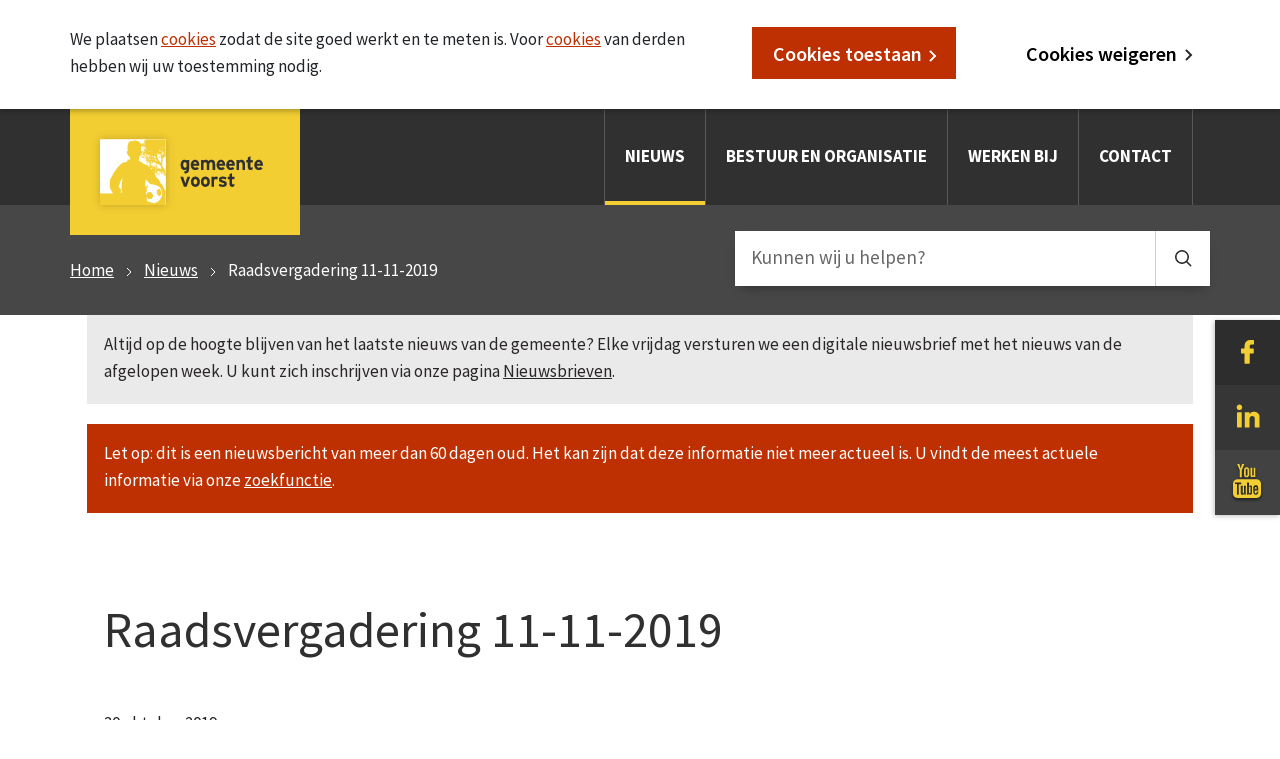

--- FILE ---
content_type: text/html; charset=utf-8
request_url: https://www.voorst.nl/nieuws/artikel/raadsvergadering-op-maandag-11-november-2018-om-1930-uur-raadzaal-gemeentehuis-twello
body_size: 4958
content:
<!DOCTYPE html>
<html lang="nl">
<head>

<meta charset="utf-8">
<!-- 
	WIND Internet
	    Interesse in een eigen TYPO3 website of ondersteuning nodig? Neem contact met ons op.
	    Tel:   +31 (0)58 280 28 87
	    Email: info@windinternet.nl
	    WWW:   https://www.windinternet.nl
	
	    +-+-+-+-+-+-+-+-+-

	This website is powered by TYPO3 - inspiring people to share!
	TYPO3 is a free open source Content Management Framework initially created by Kasper Skaarhoj and licensed under GNU/GPL.
	TYPO3 is copyright 1998-2026 of Kasper Skaarhoj. Extensions are copyright of their respective owners.
	Information and contribution at https://typo3.org/
-->


<link rel="icon" href="/_assets/340bedbda5dce84906acd473573caab3/Images/favicon.ico" type="image/vnd.microsoft.icon">
<title>Raadsvergadering 11-11-2019  | Gemeente Voorst</title>
<meta name="generator" content="TYPO3 CMS">
<meta name="description" content="In deze raadsvergadering op maandag 11 november 2018 om 19.30 uur in de raadzaal van het gemeentehuis Twello staat de Meerjarenprogrammabegroting 2020 – 2023 centraal. ">
<meta property="og:title" content="Raadsvergadering 11-11-2019 ">
<meta property="og:type" content="article">
<meta property="og:url" content="https://www.voorst.nl/nieuws/artikel/raadsvergadering-op-maandag-11-november-2018-om-1930-uur-raadzaal-gemeentehuis-twello">
<meta property="og:image" content="https://www.voorst.nl/fileadmin/_processed_/2/a/csm_072019_Gemeenteraadsfoto_f4361e7946.jpg">
<meta property="og:image:width" content="1200">
<meta property="og:image:height" content="800">
<meta property="og:description" content="In deze raadsvergadering op maandag 11 november 2018 om 19.30 uur in de raadzaal van het gemeentehuis Twello staat de Meerjarenprogrammabegroting 2020 – 2023 centraal. ">
<meta name="twitter:card" content="summary">


<link rel="stylesheet" href="https://fonts.googleapis.com/css?family=Source+Sans+Pro:400,600,700" media="all">
<link rel="stylesheet" href="/typo3temp/assets/compressed/merged-d012add2dff13595bb0bd00c13548bfc-46720dfafd2ee082efb340b883e159e0.css.gz?1768392513" media="all">



<script src="/typo3temp/assets/compressed/merged-6b7bef386eca4300bc3a9e7821d5300e-f17ecfb5c521cfc601df85fcf753e3ec.js.gz?1768392513"></script>




<meta name="viewport" content="width=device-width, initial-scale=1, shrink-to-fit=no">
<link rel="canonical" href="https://www.voorst.nl/nieuws/artikel/raadsvergadering-op-maandag-11-november-2018-om-1930-uur-raadzaal-gemeentehuis-twello"/>

</head>
<body>
<div class="wrapper"><div class="skiplinks"><ul><li><a href="/nieuws/artikel/raadsvergadering-op-maandag-11-november-2018-om-1930-uur-raadzaal-gemeentehuis-twello#content">Ga naar de inhoud</a></li><li><a href="/nieuws/artikel/raadsvergadering-op-maandag-11-november-2018-om-1930-uur-raadzaal-gemeentehuis-twello#tx-solr-search-form-pi-searchform">Ga naar het zoeken</a></li><li><a href="/nieuws/artikel/raadsvergadering-op-maandag-11-november-2018-om-1930-uur-raadzaal-gemeentehuis-twello#topnav">Ga naar het menu</a></li><li><a href="/nieuws/artikel/raadsvergadering-op-maandag-11-november-2018-om-1930-uur-raadzaal-gemeentehuis-twello#contact">Ga naar het contact</a></li></ul></div><div class="bg-warning"></div><header><div class="container-fluid"><div class="row"><div class="container no-padding"><nav class="navbar navbar-toggleable-sd navbar-expand-md navbar-light navbar-static-top bg-faded mobile-gutter" id="topnav"><a href="/" class="logoheader"><img src="/_assets/340bedbda5dce84906acd473573caab3/Images/logo.svg" alt="Gemeente Voorst homepage" /></a><button class="navbar-toggler ml-auto justify-content-end" type="button" data-toggle="collapse" data-target="#collapsingNavbar" aria-expanded="false"><span class="label">Menu</span><span class="navbar-toggler-icon"><span class="menuhovertext">Menu</span></span></button><div class="navbar-mainmenu navbar-collapse collapse w-100 justify-content-end" id="collapsingNavbar"><ul class="navbar-nav ml-auto w-100 justify-content-end"><li class="current first"><a href="/nieuws">Nieuws</a></li><li><a href="/bestuur-organisatie">Bestuur en organisatie</a></li><li><a href="/over-voorst/werken-bij">Werken bij</a></li><li class="last"><a href="/contact">Contact</a></li></ul></div></nav></div></div></div></header><div class="pageheader"><div class="container-fluid"><div class="row rootline mobile-gutter"><div class="container"><div class="row"><div class="rootline-inner col-md-12 col-lg-7"><ul><li class="first"><a href="/">Home</a></li><li><a href="/nieuws">Nieuws</a></li><li class="last">Raadsvergadering 11-11-2019 </li></ul></div><div class="search col-md-12 col-lg-5"><div id="search"><form action="/zoeken" method="get" class="search-form tx-solr" accept-charset="utf-8" data-windsolrliveresults="/?type=1560950647585" data-windsolrliveresults-maxtextsize="120" data-suggest-header="Top resultaten" id="tx_solr_search"><div class="search-form"><div class="search-field"><label class="hidden" for="tx_solr_searchfield">Zoeken</label><input type="text" name="q" id="tx_solr_searchfield" class="hidden-xs hidden-sm tx-solr-q js-solr-q tx-windsolrliveresults" value="" title="Zoekopdracht invoeren" placeholder="Kunnen wij u helpen?"></div><div class="search-submit"><input type="submit" value="zoek" title="Zoekopdracht starten" class="search-icon" /></div></div></form></div></div></div></div></div></div></div><div class="container mobile-gutter" id="content"><div class="row"><div class="content col-md-12 col-sm-12 col-xs-12"><!--TYPO3SEARCH_begin--><div id="c4633" class="color-block color-1"><div class="text"><p>Altijd op de hoogte blijven van het laatste nieuws van de gemeente? Elke vrijdag versturen we een digitale nieuwsbrief met het nieuws van de afgelopen week. U kunt zich inschrijven via onze pagina&nbsp;<a href="/nieuwsbrieven">Nieuwsbrieven</a>.</p></div></div><div id="c27" class="frame frame-default frame-type-news_pi1  frame-layout-0 frame-space-before-extra-small"><div class="news news-single row"><div class="article col-lg-12 col-md-12 no-padding" itemscope="itemscope" itemtype="http://schema.org/Article"><div class="color-block color-2"><div class="text"><p>
				Let op: dit is een nieuwsbericht van meer dan 60 dagen oud. Het kan zijn dat deze informatie niet meer actueel is. U vindt de meest actuele informatie via onze
				<a href="/zoeken">zoekfunctie</a>.
			</p></div></div><div class="container"><div class="row"><div class="col-lg-8 col-md-12"><div class="news-single-title"><h1>Raadsvergadering 11-11-2019 </h1></div><div class="news-single-date"><time itemprop="datePublished" datetime="2019-10-30">
									30 oktober 2019
								</time></div><div class="news-single-divider"><hr/></div><div class="news-single-teaser" itemprop="description"><p>In deze raadsvergadering op maandag 11 november 2018 om 19.30 uur in de raadzaal van het gemeentehuis Twello staat de Meerjarenprogrammabegroting 2020 – 2023 centraal.&nbsp;</p></div><!-- media files --><div class="news-img-wrap"><div class="main-img"><div class="mediaelement mediaelement-image"><a href="/fileadmin/_processed_/2/a/csm_072019_Gemeenteraadsfoto_60e134b3e2.jpg" title="Gemeenteraad Voorst" class="lightbox" rel="lightbox[myImageSet]" data-fancybox="images"><img class="img-fluid" title="Gemeenteraad Voorst" alt="Gemeenteraad Voorst" src="/fileadmin/_processed_/2/a/csm_072019_Gemeenteraadsfoto_6f963b7eef.jpg" width="850" height="567" /></a></div></div></div><div class="news-single-text" itemprop="articleBody"><p>In deze raadsvergadering staat de Meerjarenprogrammabegroting 2020 – 2023 centraal.&nbsp;Er zijn finale debatten aan de hand van door de raadsfracties aangedragen agendapunten in de vorm van amendementen (voorstel tot wijziging van het te nemen besluit) en moties (raadsuitspraak en/of -opdracht aan het college van burgemeester en wethouders). Diezelfde avond wordt ook gestemd over de begroting. U bent van harte welkom de raadsvergadering vanaf de publieke tribune bij te wonen.</p><p>Via&nbsp;<a href="https://voorst.notubiz.nl/vergadering/573960/gemeenteraad%2011-11-2019" target="_blank" title="Agendastukken op notubiz" rel="noreferrer">deze link</a>&nbsp;kunt u de agenda van de raadsvergadering bekijken. De komende dagen worden de moties en amendementen toegevoegd. Deze kunt u via dezelfde link bekijken.</p><p><strong>Agenda</strong></p><p>In deze vergadering wordt gesproken over:&nbsp;</p><ul><li>Beantwoording motie Milieupas [finaal debat en besluit]</li><li>Financiële tegenvallers afval&nbsp; [finaal debat en besluit; financiële effecten zijn verwerkt in meerjarenprogrammabegroting 2020 – 2023]</li><li>Programma Water 2020 – 2025 [finaal debat en besluit; financiële effecten verwerkt in meerjarenprogrammabegroting 2020 – 2023]</li><li>Cultuurcoach [finaal debat en besluit; financiële effecten deels verwerkt in meerjarenprogrammabegroting 2020 – 2023]</li><li>Verhoging onroerende zaakbelastingen 2020 [finaal debat en besluit; financiële effecten verwerkt in meerjarenprogrammabegroting 2020 – 2023]</li><li>Meerjarenprogrammabegroting 2020 – 2023 [finaal debat en besluit]</li></ul><p><strong>Geen inspreekmogelijkheid</strong></p><p>U hebt in de raadsvergadering geen mogelijkheid om in te spreken. Daarvoor kunt u de rondetafelgesprekken benutten. Deze worden in principe steeds twee weken voor de raadsvergadering gehouden.&nbsp;</p><p><strong>Informatie</strong></p><ul><li>Alle stukken, die betrekking hebben op de vermelde agendapunten, vindt u&nbsp;<a href="https://voorst.notubiz.nl/vergadering/573960/gemeenteraad%2011-11-2019" target="_blank" title="Agendastukken op notubiz" rel="noreferrer">HIER&nbsp;</a></li><li>In de raadzaal is WIFI aanwezig, zodat u tijdens de vergadering de stukken ook digitaal kunt bekijken via uw eigen apparatuur. Beschikt u over een tablet of smartphone dan kunt u de (gratis) app Politiek Portaal Publieksapplicatie hiervoor gebruiken.</li><li>Wilt u per e-mail geattendeerd worden op nieuwe vergaderstukken voor ronde-tafelgesprekken en raadsvergadering dan kunt u dit doorgeven via&nbsp;<a href="mailto:raad@voorst.nl" title="Gemeenteraad, gemeente Voorst">raad@voorst.nl</a>&nbsp;</li><li>Voor vragen kunt u contact opnemen met mevrouw B.J.M. Jansen, griffier, 0571-279 217 of&nbsp;<a href="mailto:raad@voorst.nl" title="Gemeenteraad, gemeente Voorst">raad@voorst.nl</a>&nbsp;</li></ul></div><div class="tx-wind-shareorprint"><div class="shareorprint"><div class="label">Deel dit artikel</div><a class="facebook" target="_blank" href="http://www.facebook.com/sharer.php?u=https://www.voorst.nl/nieuws/artikel/raadsvergadering-op-maandag-11-november-2018-om-1930-uur-raadzaal-gemeentehuis-twello">
				Deel via Facebook
			</a><a class="twitter" target="_blank" href="https://twitter.com/intent/tweet?url=https://www.voorst.nl/nieuws/artikel/raadsvergadering-op-maandag-11-november-2018-om-1930-uur-raadzaal-gemeentehuis-twello">
				Deel via Twitter
			</a><a class="linkedin" target="_blank" href="http://www.linkedin.com/shareArticle?mini=true&amp;url=https://www.voorst.nl/nieuws/artikel/raadsvergadering-op-maandag-11-november-2018-om-1930-uur-raadzaal-gemeentehuis-twello">
				Deel via LinkedIn
			</a><a class="email" href="mailto:?Subject=Gemeente Voorst&amp;Body=https://www.voorst.nl/nieuws/artikel/raadsvergadering-op-maandag-11-november-2018-om-1930-uur-raadzaal-gemeentehuis-twello">
				Deel via de e-mail
			</a></div></div></div><div class="sidebar col-lg-4 col-md-12"></div></div></div></div></div></div><!--TYPO3SEARCH_end--></div></div></div><footer id="contact" class="mobile-gutter"><div class="container"><div class="row justify-content-end"><div class="col-lg-5 col-md-12 col-sm-12 column-left"><div class="column-inner"><h2>Contact met de gemeente</h2><div class="text"><h3>Kunnen wij u ergens mee helpen? Neem gerust contact met ons op.&nbsp;</h3></div><div class="button"></div><div class="addressblock"><div class="address visitaddress"><div class="title"><h3>Bezoekadres</h3></div><div class="text"><p>H.W. Iordensweg 17<br> 7391 KA Twello</p></div></div><div class="address postaddress"><div class="title"><h3>Postadres</h3></div><div class="text"><p>Postbus 9000<br> 7390 HA Twello</p></div></div></div></div></div><div class="col-lg-7 col-md-12 col-sm-12 column-right"><div class="column-inner"><div class="contact-icons"><div class="phone"><a href="tel:+31571279911" title="Telefoon: 0571-27 99 11 / 14 0571">
					Telefoon: 0571-27 99 11 / 14 0571
				</a></div><div class="whatsapp"><a href="https://api.whatsapp.com/send?l=nl&amp;phone=31621654444" title="WhatsApp: 06-21 65 44 44">
					WhatsApp: 06-21 65 44 44
				</a></div><div class="email"><a href="mailto:gemeente@voorst.nl" title="E-mail: gemeente@voorst.nl">
					E-mail: gemeente@voorst.nl
				</a></div></div><div class="openingtimes-top"><h3>U bent van harte welkom binnen de openingstijden van het gemeentehuis. Wilt u liever niet wachten? Maak dan eerst een afspraak.</h3><div class="text"><p><a href="https://www.voorst.nl/home/afspraakmaken" target="_blank" title="https://www.voorst.nl/home/afspraakmaken">Afspraak maken</a><br> Telefonisch bereikbaar:<br> Maandag t/m donderdag: 8.30 - 17.00 uur<br> Vrijdag: 8.30 - 14.00 uur</p></div></div><div class="openingtimes-bottom"><h3>Aanvragen/ophalen paspoorten, ID-kaarten en rijbewijzen</h3><div class="text"><ul><li><p>Aanvragen paspoorten, ID-kaarten en rijbewijzen<br><a href="https://www.voorst.nl/home/afspraakmaken" target="_blank" title="https://www.voorst.nl/home/afspraakmaken">Maak hier uw afspraak</a><br> 	Maandag t/m vrijdag: 8.30 -&nbsp;14.00 uur<br> 	Maandagavond: 17.00 - 20.00 uur</p></li><li><p>Ophalen paspoorten, ID-kaarten en rijbewijzen<br> 	(U hoeft hiervoor geen afspraak te maken.)<br> 	Maandag: 8.30 - 20.00 uur<br> 	Dinsdag t/m donderdag: 8.30 - 17.00 uur<br> 	Vrijdag: 8.30 - 14.00 uur</p></li></ul></div></div><div class="morecontact"><a href="/contact" title="meer contactgegevens">
				meer contactgegevens
			</a></div></div></div><div class="col-lg-7 col-md-12 col-sm-12 footermenu"><ul><li><a href="/over-deze-website">Over deze website</a></li><li><a href="/privacy">Privacy</a></li><li class="last"><a href="/proclaimer">Proclaimer</a></li></ul></div><ul class="sharebuttons"><li><a href="https://www.facebook.com/gemeentevoorst" target="_blank" rel="noreferrer" title="Facebook-pagina van de gemeente Voorst"><img width="65" height="65" alt="Ga naar de Facebook pagina" src="/_assets/340bedbda5dce84906acd473573caab3/Images/iconFacebook.svg" /></a></li><li><a href="https://nl.linkedin.com/company/gemeente-voorst" target="_blank" rel="noreferrer" title="LinkedIn-pagina van de gemeente Voorst"><img width="65" height="65"  alt="Ga naar de LinkedIn pagina" src="/_assets/340bedbda5dce84906acd473573caab3/Images/iconLinkedIn.svg" /></a></li><li><a href="https://www.facebook.com/gemeentevoorst" target="_blank" rel="noreferrer" title="YouTube-pagina van de gemeente Voorst"><img width="65" height="65" alt="Ga naar de YouTube pagina" src="/_assets/340bedbda5dce84906acd473573caab3/Images/iconYouTube.svg" /></a></li></ul></div></div></footer></div>

<script src="/typo3temp/assets/compressed/merged-4a4b608eaab17a95c1038c2158b1d7db-84fc6e708c8ffb20c589cdc03789da18.js.gz?1768392513"></script>

<script src="/typo3temp/assets/compressed/merged-a293becc7890851dcc4b1644ab9027ff-6154c509302d131bb727da6787a35293.js.gz?1768392513"></script>
<script src="/typo3temp/wind_cookie_law/cookielaw-voorst.js?1756215884"></script>


</body>
</html>

--- FILE ---
content_type: image/svg+xml
request_url: https://www.voorst.nl/_assets/340bedbda5dce84906acd473573caab3/Images/iconLinkedInWhite.svg
body_size: 793
content:
<svg xmlns="http://www.w3.org/2000/svg" width="18" height="18" viewBox="0 0 18 18">
    <g fill="#FFF" fill-rule="nonzero">
        <path d="M2.36 1.377c1.03 0 1.88.857 1.879 1.899-.003 1.09-.903 1.913-1.892 1.889-1.003.02-1.884-.822-1.884-1.897 0-1.042.853-1.892 1.897-1.89zM3.455 17.131H1.246a.52.52 0 0 1-.519-.522V7.136a.52.52 0 0 1 .52-.522h2.208a.52.52 0 0 1 .519.522v9.474a.52.52 0 0 1-.52.521zM16.17 9.941c0-1.986-1.601-3.596-3.576-3.596h-.567a3.17 3.17 0 0 0-2.784 1.652.237.237 0 0 0-.03-.004V6.83a.216.216 0 0 0-.215-.216H6.243a.216.216 0 0 0-.216.216v10.085c0 .12.097.216.216.216l2.815.001a.216.216 0 0 0 .216-.217V11.09c0-1.007.799-1.843 1.8-1.854.512-.006.975.2 1.31.536.329.331.533.79.533 1.295v5.85c0 .12.096.217.215.217h2.823a.216.216 0 0 0 .215-.216V9.94z"/>
    </g>
</svg>


--- FILE ---
content_type: image/svg+xml
request_url: https://www.voorst.nl/_assets/340bedbda5dce84906acd473573caab3/Images/iconChevronRightBlack.svg
body_size: 193
content:
<svg xmlns="http://www.w3.org/2000/svg" width="9" height="14" viewBox="0 0 9 14">
    <path fill="none" fill-rule="evenodd" stroke="#252525" stroke-width="2" d="M2 2l5 5.002L2.003 12"/>
</svg>


--- FILE ---
content_type: image/svg+xml
request_url: https://www.voorst.nl/_assets/340bedbda5dce84906acd473573caab3/Images/iconMailWhite.svg
body_size: 581
content:
<svg xmlns="http://www.w3.org/2000/svg" width="20" height="15" viewBox="0 0 20 15">
    <path fill="#FFF" fill-rule="evenodd" d="M12.423 7.46l6.395 7.155a2.481 2.481 0 0 1-1.112.376L17.5 15h-15c-.416 0-.806-.106-1.15-.287l-.168-.098L7.576 7.46 9.59 9.22a.625.625 0 0 0 .748.056l.074-.056 2.012-1.761zm7.187-6.288c.244.386.39.839.39 1.328v10c0 .438-.123.845-.321 1.202l-6.315-7.065 6.246-5.465zm-19.22 0l6.245 5.464-6.314 7.066A2.47 2.47 0 0 1 0 12.5v-10c0-.49.146-.942.39-1.328zM17.5 0c.36 0 .7.083 1.01.224l.181.09L10 7.92 1.31.315c.295-.163.623-.273.976-.305L2.5 0h15z"/>
</svg>


--- FILE ---
content_type: text/javascript; charset=utf-8
request_url: https://www.voorst.nl/typo3temp/assets/compressed/merged-a293becc7890851dcc4b1644ab9027ff-6154c509302d131bb727da6787a35293.js.gz?1768392513
body_size: 3917
content:

function WindSolrLiveResults() {
  this.init = function() {
    $.Autocomplete.prototype.oldHide = $.Autocomplete.prototype.hide;
    $.Autocomplete.prototype.hide = function() {
      let that = this;

      if (!that.options.doNotHide) {
        that.oldHide();
      }
    };
    $('form[data-windsolrliveresults]').each(function () {
			let form = $(this);
			let searchBox = form.find('.tx-windsolrliveresults');
      form.attr('autocomplete', 'off');

			let maxTextSize = form[0].hasAttribute('data-windsolrliveresults-maxtextsize') ? form.data('windsolrliveresults-maxtextsize') : 100;
			let textCropAfter = form[0].hasAttribute('data-windsolrliveresults-textcropafter') ? form.data('windsolrliveresults-textcropafter') : '...';
			let textCropOnSpace = form[0].hasAttribute('data-windsolrliveresults-textcroponspace') ? form.data('windsolrliveresults-textcroponspace') : false;
			let autocompleteWidth = form[0].hasAttribute('data-windsolrliveresults-width') ? form.data('windsolrliveresults-width') : form.parent().outerWidth();
			let autocompleteHeight = form[0].hasAttribute('data-windsolrliveresults-height') ? form.data('windsolrliveresults-height') : 1000;
			let autocompleteZindex = form[0].hasAttribute('data-windsolrliveresults-zindex') ? form.data('windsolrliveresults-zindex') : 9;

      if (searchBox.length === 1) {
        searchBox.css('position', 'relative');

				let moreButtonClicked = false;
        form.on('submit', function (e) {
          if (form.find('.tx-windsolrliveresults').val() === '') {
            e.preventDefault();
            form.find('.tx-windsolrliveresults').focus();
          } else if (!moreButtonClicked && $('.autocomplete-suggestions .autocomplete-more').length === 1) {
            e.preventDefault();
            $('.autocomplete-suggestions .autocomplete-more').click();
          } else if ($('.autocomplete-suggestions').filter(':visible').length === 0) {
            e.preventDefault();
          }
        });

        searchBox.devbridgeAutocomplete({
          serviceUrl: form.data('windsolrliveresults'),
          paramName: 'tx_windsolrliveresults_solrliveresults[queryString]',
          dataType: 'json',
          maxHeight: autocompleteHeight,
          autoSelectFirst: false,
          triggerSelectOnValidInput: false,
          width: autocompleteWidth,
          zIndex: autocompleteZindex,
          preventBadQueries: false,
          showNoSuggestionNotice: true,
          noSuggestionNotice: '',
          doNotHide: true,
          appendTo:'div.search',
          onSearchStart: function(parameters) {
            $(this).closest('form').addClass('loading');
          },
          onSearchComplete: function(query, results) {
            $(this).closest('form').removeClass('loading');
            if (($('.search-overlay').length) == 0) {
							$('.wrapper').prepend('<div id="searchOverlayBox" class="search-overlay" />');
            }
          },
          beforeRender: function(container, results) {
						let totalResults = 0;
						let originalQuery = '';
						let usedQuery = '';
            if (results.length > 0) {
              totalResults = results[0].found;
              originalQuery = results[0].originalQuery;
              usedQuery = results[0].usedQuery;
            }

            $('.autocomplete-suggestions').attr('aria-expanded', 'true');

            let resultTextContainer = $('<div class="resulttext" />');
            let resultText = '';
            if (totalResults <= 0) {
              resultText = 'Uw zoekopdracht leverde <span class="totalresults"></span> resultaten op.';
            } else if (originalQuery === usedQuery || originalQuery === '') {
              resultText = 'Uw zoekopdracht naar <span class="originalquery"></span> leverde <span class="totalresults"></span> resultaten op.';
            } else {
              resultText = 'Uw zoekopdracht naar <span class="originalquery"></span> leverde <span class="nototalresults">geen</span> resultaten op. Een zoekopdracht naar <span class="altquery"></span> leverde <span class="totalresults"></span> resultaten op.';
            }
            resultTextContainer.html(resultText);
            resultTextContainer.find('span.originalquery').text(originalQuery);
            resultTextContainer.find('span.altquery').text(usedQuery);
            resultTextContainer.find('span.totalresults').text(totalResults);
            container.prepend(resultTextContainer);

            let closeButton = $('<div class="autocomplete-close" />')
              .html('<button id="nihao" class="btn btn-autocomplete-close" aria-label="Zoeksuggesties sluiten">X</button>')
              .click(function() {
                searchBox.devbridgeAutocomplete().oldHide();
                $('.search-overlay').remove();
              })
              .keydown(function (e) {
                if (e.which == 13) {
                  searchBox.devbridgeAutocomplete().oldHide();
                  $('.search-overlay').remove();
                }
              });
            container.prepend(closeButton);

            if (results.length > 0) {
              let moreContainer = $('<div tabindex="0" role="button" class="autocomplete-more" />');
              moreContainer.text('Bekijk alle resultaten');
              moreContainer.click(function () {
                moreButtonClicked = true;
                searchBox.val(usedQuery);
                form.submit();
              });
              moreContainer.keydown(function (e) {
                if (e.which == 13) {
                  $(moreContainer).click();
                }
              });
              container.append(moreContainer);
            }
          },
          transformResult: function(response) {
						let result = {suggestions: []};

            $.each(response.documents, function(key, value) {
              let originalQuery = response.originalQuery ?? '';
							let item = {
                value: originalQuery,
                data: value
              };

              if (key === 0) {
                item.usedQuery = response.query;
                item.originalQuery = originalQuery;
                item.found = response.found;
              }
              result.suggestions.push(item);
            });

            return result;
          },
          formatResult: function(result, currentValue) {
            if (!currentValue) {
              return result.value;
            }
						let title = $($.parseHTML(result.data.title)).text();
						let content = $($.parseHTML(result.data.content)).text();
            if (content.length > maxTextSize) {
              content = content.substring(0, maxTextSize);
              if (textCropOnSpace) {
								let lastSpace = content.lastIndexOf(' ');
                if (lastSpace >= 0) {
                  content = content.substring(0, lastSpace)
                }
              }
              content += textCropAfter;
            }

						let resultContainer = $('<div />');
            resultContainer.addClass(result.data.type);

						let resultTitle = $('<h2 />');
						let resultTitleLink = $('<a />');
            resultTitleLink.attr('href', result.data.url);
            resultTitleLink.text(title);
            resultTitle.append(resultTitleLink);
            resultContainer.append(resultTitle);

						let resultContent = $('<div class="text" />');
            resultContent.text(content);
            resultContainer.append(resultContent);

            return $('<div />').append(resultContainer).html();
          },
          onSelect: function(result) {
            window.location.href = result.data.url;
          },
          deferRequestBy: 100
        });
      }
    });
  };
}

$(document).on('keydown', function(e) {
  if (e.which == 27) {
    $('.autocomplete-suggestions, .search-overlay').hide();
  }
});

$(document).keyup(function(e) {
  if (e.which == 27) {
    $('.autocomplete-suggestions, .search-overlay').hide();
  }
});

$(document).ready(function() {
	let windSolrLiveResults = new WindSolrLiveResults();
  windSolrLiveResults.init();

  $("body").on("tx_solr_updated", function() {
    windSolrLiveResults.init();
  });
});

$(function($) {
  const height = $('header').height();
  /**
   * Anchor link list
   */
  const anchorList = $('div.frame-type-fce_anchor_list');
  if (anchorList.get().length > 0) {
    const anchorLinks = anchorList.find('a.anchor-link');
    const anchorListButtons = anchorList.find('li.button-holder');
    anchorListButtons.each(function () {
      let target = $('div#' + $(this).data('target'));
      $(this).attr('data-offsetY', target.offset().top + target.height() - height);
      $(this).hide();
    });
    anchorList.attr('style', 'width: ' + anchorList.parent().width() + 'px; top: ' + (height + 20) + 'px');
    const anchorListOffset = anchorList.offset().top - height - 20;
    const anchorListHeight = anchorList.height() + 45;
    anchorLinks.click(function(e) {
      e.preventDefault();
      let target = $('div' + $(this).attr('href'));
      $({myScrollTop:$(window).scrollTop()}).animate({myScrollTop:target.offset().top - height}, {
        duration: 600,
        easing: 'swing',
        step: function(val) {
          window.scrollTo(0, val);
        }
      });
      return false;
    });

    $(window).on('load resize scroll', function(){
      var pageheight = $('.wrapper').height() - $(document).scrollTop();
      anchorList.addClass('stick-to-top');
      anchorList.removeClass('stick-to-bottom');
      if (($(document).scrollTop() > anchorListOffset) && (pageheight > 1400)) {
        anchorList.removeClass('stick-to-bottom');
        anchorList.addClass('stick-to-top');
        if ($(window).width() > 991) {
          anchorList.parent().attr('style', 'padding-top: ' + anchorListHeight + 'px');
        }
      } else {
        if (pageheight < 1400) {
          anchorList.addClass('stick-to-bottom');
        } else {
          anchorList.removeClass('stick-to-bottom');
        }
        anchorList.removeClass('stick-to-top');
        anchorList.parent().attr('style', '');
      }

      let current = anchorLinks.first();
      anchorLinks.each(function () {
        $(this).closest('li').removeClass('active');
        $(this).removeClass('active');
        let uid = $(this).attr('href');
        if ($(document).scrollTop() > $('div' + uid).first().offset().top - height - 1) {
          current = $(this).closest('li');
        }
      });
      current.addClass('active');

      anchorListButtons.each(function () {
        if ($(document).scrollTop() > ($(this).attr('data-offsetY') - 10)) {
          $(this).show();
        } else {
          $(this).hide();
        }
      });
    });
  }

  // Scroll to search keyword
  function wrapInElement(element, replaceFrom, replaceWith) {
    if (element.className !== 'scrollsearchkeyword') {
      let index, textData, wrapData, tempDiv;
      // recursion for the child nodes
      if (element.childNodes.length > 0) {
        for (index = 0; index < element.childNodes.length; index++) {
          wrapInElement(element.childNodes[index], replaceFrom, replaceWith);
        }
      }
      // non empty text node?
      if (element.nodeType == Node.TEXT_NODE && /\S/.test(element.data)) {
        // replace
        textData = element.data;
        wrapData = textData.replace(replaceFrom, replaceWith);
        if (wrapData !== textData) {
          // create a div
          tempDiv = document.createElement('div');
          tempDiv.innerHTML = wrapData;
          // insert
          while (tempDiv.firstChild) {
            element.parentNode.insertBefore(tempDiv.firstChild, element);
          }
          // remove text node
          element.parentNode.removeChild(element);
        }
      }
    }
  }

  if (
    window.location.hash !== ''
    && window.location.hash.indexOf('#search=') > -1
  ) {
    let keywords = decodeURIComponent(window.location.hash).substring(window.location.hash.indexOf('#search=') + 8, window.location.hash.length).replace(/[^a-zA-Z0-9]/g, ' ').trim();
    if (keywords) {
      keywords = keywords.split(' ');
      let regexpKeywords = [];
      for (let i in keywords) {
        if (keywords[i]) {
          regexpKeywords.push(keywords[i].replace(/[.*+?^${}()|[\]\\]/g, '\\$&'));
        }
      }
      let replaceRegex = new RegExp('(' + regexpKeywords.join('|') + ')', 'gi');
      let pageHeaders = document.getElementsByClassName('pageheader');
      if (pageHeaders.length > 0) {
        wrapInElement(document.getElementsByClassName('pageheader')[0], replaceRegex, '<span class="scrollsearchkeyword">$1</span>');
      }
      let contentElement = document.getElementById('content');
      if (contentElement !== null) {
        wrapInElement(contentElement, replaceRegex, '<span class="scrollsearchkeyword">$1</span>');
      }

      let scrollSearchKeywords = $('span.scrollsearchkeyword').first();
      if (scrollSearchKeywords.length > 0) {
        if (scrollSearchKeywords.parents('div.accordion-item').length !== 0) {
          let panel = scrollSearchKeywords.parents('div.accordion-item').find('div.panel-collapse');
          if (panel.hasClass('show')) {
            $('html,body').animate({scrollTop: scrollSearchKeywords.offset().top}, 'fast');
          } else {
            panel.one('shown.bs.collapse', function() {
              $('html,body').animate({scrollTop: scrollSearchKeywords.offset().top}, 'fast');
            });
            scrollSearchKeywords.parents('div.accordion-item').find('div.panel-collapse').collapse('show');
          }
        } else {
          $('html,body').animate({scrollTop: scrollSearchKeywords.offset().top}, 'fast');
        }
      }
    }
  }
});

/**
 *  Menu button
 */
$(document).on('keydown', function(e) {
  if (e.which == 27) {
    $('#collapsingNavbar').removeClass('show');
    $('.navbar-toggler').addClass('collapsed');
  }
});

$(document).keyup(function(e) {
  if (e.which == 27) {
    $('#collapsingNavbar').removeClass('show');
    $('.navbar-toggler').addClass('collapsed');
  }
});


jQuery.extend(jQuery.fancybox.defaults, {
	protect : false,
	trapFocus : true,
	buttons: ["fullScreen","close"]
});

$(function($) {
  let backgroundImages = sessionStorage.getItem('backgroundImage');
  if (backgroundImages == '' || backgroundImages == null || backgroundImages == 'undefined') {
    backgroundImages = 1
    sessionStorage.setItem('backgroundImage', 1);
  }

  let backgroundImagesTotal = $('.background-image-wrapper div').length;
  let backgroundImagesArray = [];
  let img = '';

  for (let i = 0; i < backgroundImagesTotal; i++) {
    backgroundImagesArray.push({image: i + 1});
  }

  for (let i = 0; i < backgroundImagesArray.length; i++) {
    if (sessionStorage.backgroundImage == backgroundImagesArray[i].image) {
      if (backgroundImagesArray[i].image == backgroundImagesTotal) {
        img = backgroundImagesArray[0];
      } else {
        img = backgroundImagesArray[i + 1];
      }
    }
  }

  sessionStorage.setItem('backgroundImage', img.image);
  if ($('.background-image-wrapper').length > 0) {
    $('.background-image-wrapper div:nth-child(' + img.image + ')').removeClass('hide-background-image');
  }
});


--- FILE ---
content_type: image/svg+xml
request_url: https://www.voorst.nl/_assets/340bedbda5dce84906acd473573caab3/Images/iconFacebook.svg
body_size: 1798
content:
<?xml version="1.0" encoding="UTF-8"?>
<svg width="65px" height="65px" viewBox="0 0 65 65" version="1.1" xmlns="http://www.w3.org/2000/svg" xmlns:xlink="http://www.w3.org/1999/xlink">
    <!-- Generator: Sketch 57.1 (83088) - https://sketch.com -->
    <title>Facebook</title>
    <g id="Page-1" stroke="none" stroke-width="1" fill="none" fill-rule="evenodd">
        <g id="social-bar">
            <g>
                <g id="FB">
                    <rect id="Rectangle" fill="#2D2D2D" x="0" y="0" width="65" height="65"/>
                    <g id="facebook" transform="translate(26.000000, 20.000000)" fill="#F3CE32">
                        <path d="M12.425283,0.00464923979 L9.32827845,0 C5.84931099,0 3.60038817,2.30261349 3.60038817,5.86579087 L3.60038817,8.57071858 L0.48630394,8.57071858 C0.218308857,8.57071858 0,8.78737315 0,9.05609921 L0,12.9754084 C0,13.2428946 0.218308857,13.460789 0.48630394,13.460789 L3.60038817,13.460789 L3.60038817,23.3491021 C3.60038817,23.6165884 3.81869703,23.8344828 4.08793427,23.8344828 L8.14916219,23.8344828 C8.41839943,23.8344828 8.63670829,23.6165884 8.63670829,23.3491021 L8.63670829,13.460789 L12.277156,13.460789 C12.5463932,13.460789 12.7637705,13.2428946 12.7637705,12.9754084 L12.7659442,9.05609921 C12.7659442,8.92778019 12.7137737,8.80442037 12.6227858,8.71236542 C12.5317979,8.62155027 12.4082034,8.57071858 12.2783981,8.57071858 L8.63670829,8.57071858 L8.63670829,6.27771351 C8.63670829,5.17584368 8.90004529,4.61638516 10.3375299,4.61638516 L12.4240409,4.61514536 C12.6932781,4.61514536 12.9103448,4.39725099 12.9103448,4.12976473 L12.9103448,0.49157962 C12.9103448,0.222543611 12.6932781,0.00588903707 12.425283,0.00464923979 Z"/>
                    </g>
                </g>
            </g>
        </g>
    </g>
</svg>

--- FILE ---
content_type: image/svg+xml
request_url: https://www.voorst.nl/_assets/340bedbda5dce84906acd473573caab3/Images/iconWhatsapp.svg
body_size: 1364
content:
<svg xmlns="http://www.w3.org/2000/svg" width="26" height="26" viewBox="0 0 26 26">
    <g fill="#BCBCBC" fill-rule="nonzero">
        <path d="M19.239 14.94c-.051-.024-1.946-.958-2.283-1.079a1.311 1.311 0 0 0-.442-.098c-.256 0-.47.128-.638.379-.19.281-.763.951-.94 1.151-.023.027-.055.058-.073.058-.017 0-.31-.12-.4-.16-2.033-.882-3.576-3.006-3.788-3.365-.03-.051-.031-.075-.032-.075a.611.611 0 0 1 .111-.13c.104-.103.216-.237.324-.368.051-.061.102-.123.153-.181.157-.183.227-.325.308-.49l.042-.085a.884.884 0 0 0-.026-.832c-.044-.09-.845-2.02-.93-2.224-.204-.49-.475-.717-.85-.717-.035 0 0 0-.147.006-.178.007-1.147.135-1.576.405-.455.287-1.224 1.2-1.224 2.807 0 1.446.918 2.811 1.312 3.33l.054.078c1.509 2.203 3.39 3.836 5.296 4.598 1.836.733 2.705.818 3.2.818.207 0 .373-.016.52-.03l.093-.01c.634-.056 2.027-.778 2.344-1.659.25-.694.316-1.452.15-1.727-.114-.187-.31-.28-.558-.4z"/>
        <path d="M13.23 0C6.19 0 .46 5.686.46 12.674c0 2.26.605 4.473 1.751 6.41l-2.193 6.47a.338.338 0 0 0 .422.43l6.746-2.144a12.857 12.857 0 0 0 6.045 1.507C20.27 25.347 26 19.662 26 12.674S20.272 0 13.23 0zm0 22.707c-1.986 0-3.91-.573-5.565-1.66a.337.337 0 0 0-.288-.038l-3.38 1.074 1.092-3.219a.338.338 0 0 0-.048-.308 9.896 9.896 0 0 1-1.925-5.882C3.116 7.142 7.653 2.64 13.23 2.64c5.577 0 10.114 4.502 10.114 10.034 0 5.533-4.537 10.033-10.114 10.033z"/>
    </g>
</svg>


--- FILE ---
content_type: image/svg+xml
request_url: https://www.voorst.nl/_assets/340bedbda5dce84906acd473573caab3/Images/iconFacebookWhite.svg
body_size: 491
content:
<svg xmlns="http://www.w3.org/2000/svg" width="11" height="18" viewBox="0 0 11 18">
    <path fill="#FFF" fill-rule="evenodd" d="M10.008.003L7.763 0C5.241 0 3.61 1.67 3.61 4.253v1.96H1.353A.352.352 0 0 0 1 6.567v2.841c0 .194.158.352.353.352H3.61v7.17c0 .193.159.351.354.351h2.944a.353.353 0 0 0 .354-.352V9.76H9.9a.352.352 0 0 0 .353-.352l.001-2.841a.355.355 0 0 0-.353-.352h-2.64V4.55c0-.799.19-1.204 1.233-1.204l1.512-.001a.352.352 0 0 0 .353-.352V.356a.353.353 0 0 0-.352-.353z"/>
</svg>
